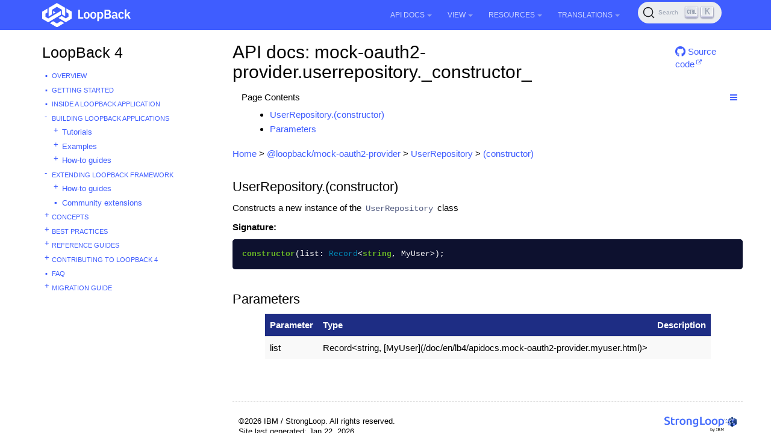

--- FILE ---
content_type: text/html; charset=utf-8
request_url: https://loopback.io/doc/en/lb4/apidocs.mock-oauth2-provider.userrepository._constructor_.html
body_size: 9089
content:
<!DOCTYPE html>
<head>
    

  <meta charset="utf-8">
  <meta http-equiv="X-UA-Compatible" content="IE=edge">
  <meta name="viewport" content="width=device-width, initial-scale=1">
  <meta name="description" content="">
  <meta name="keywords" content=" LoopBack 4.0, LoopBack 4, Node.js, TypeScript, OpenAPI">
  <title>API docs: mock-oauth2-provider.userrepository._constructor_ | LoopBack Documentation</title>
  <link rel="stylesheet" href="https://loopback.io/css/syntax.css">

    <link rel="stylesheet" type="text/css" href="https://maxcdn.bootstrapcdn.com/font-awesome/4.5.0/css/font-awesome.min.css">
    <link rel="stylesheet" href="https://loopback.io/css/modern-business.css">
    <link rel="stylesheet" href="https://loopback.io/css/lavish-bootstrap.css">
    <link rel="stylesheet" href="https://loopback.io/css/customstyles.css">
    <link rel="stylesheet" href="https://loopback.io/css/theme-v4.css">

    <!-- Global site tag (gtag.js) - Google Analytics -->
<script async src="https://www.googletagmanager.com/gtag/js?id=UA-150726441-2"></script>
<script>
  window.dataLayer = window.dataLayer || [];
  function gtag(){dataLayer.push(arguments);}
  gtag('js', new Date());

  gtag('config', 'UA-150726441-2');
</script>


    <!-- github star button -->
    <script async defer src="https://buttons.github.io/buttons.js"></script>

    <script src="https://cdnjs.cloudflare.com/ajax/libs/jquery/3.7.1/jquery.min.js"></script>
    <script src="https://cdnjs.cloudflare.com/ajax/libs/jquery-cookie/1.4.1/jquery.cookie.min.js"></script>


    <script src="https://maxcdn.bootstrapcdn.com/bootstrap/3.3.4/js/bootstrap.min.js"></script>
    <script src="https://cdnjs.cloudflare.com/ajax/libs/anchor-js/5.0.0/anchor.min.js"></script>
    <script src="https://loopback.io/js/toc.js"></script>
    <script src="https://loopback.io/js/customscripts.js"></script>

    <link rel="shortcut icon" href="https://loopback.io/images/favicon.ico">

<!-- HTML5 Shim and Respond.js IE8 support of HTML5 elements and media queries -->
<!-- WARNING: Respond.js doesn't work if you view the page via file:// -->
<!--[if lt IE 9]>
<script src="https://oss.maxcdn.com/libs/html5shiv/3.7.0/html5shiv.js"></script>
<script src="https://oss.maxcdn.com/libs/respond.js/1.4.2/respond.min.js"></script>
<![endif]-->


    <script>
        $(function () {
            $('[data-toggle="tooltip"]').tooltip()
        })
    </script>
    
    <link rel="stylesheet" href="https://cdn.jsdelivr.net/npm/@docsearch/css@3"/>

    
    <script src="https://cdn.jsdelivr.net/npm/@docsearch/js@3"></script>
</head>
<body>

<!-- Navigation -->
<nav class="navbar navbar-inverse navbar-fixed-top">
    <div class="container topnavlinks">
        <div class="navbar-header">
            <button type="button" class="navbar-toggle" data-toggle="collapse" data-target="#bs-example-navbar-collapse-1">
                <span class="sr-only">Toggle navigation</span>
                <span class="icon-bar"></span>
                <span class="icon-bar"></span>
                <span class="icon-bar"></span>
            </button>
            <a class="fa fa-lg navbar-brand no_icon" href="https://loopback.io/doc/index.html">
              <img class="no_icon" style="width:147px;" src="https://loopback.io/images/branding/logo/white/loopback.svg">&nbsp;<span class="projectTitle"></span></a>
        </div>
        <div class="collapse navbar-collapse" id="bs-example-navbar-collapse-1">
            <ul class="nav navbar-nav navbar-right">
                <!-- entries without drop-downs appear here -->
                
                <!-- entries with drop-downs appear here -->
                <!-- conditional logic to control which topnav appears for the audience defined in the configuration file.-->
                
                
                <li class="dropdown">
                    <a href="#" class="dropdown-toggle" data-toggle="dropdown">API Docs<b class="caret"></b></a>
                    <ul class="dropdown-menu">
                        
                        <!-- page.url is /doc/en/lb4/apidocs.mock-oauth2-provider.userrepository._constructor_.html .... folderitem.url is  -->
                          
                            <li><a href="https://loopback.io/doc/en/lb4/apidocs.index.html" target="_blank">LoopBack 4</a></li>
                          
                        
                        <!-- page.url is /doc/en/lb4/apidocs.mock-oauth2-provider.userrepository._constructor_.html .... folderitem.url is  -->
                          
                            <li><a href="http://apidocs.loopback.io" target="_blank">LoopBack 3.x</a></li>
                          
                        
                    </ul>
                </li>
                
                <li class="dropdown">
                    <a href="#" class="dropdown-toggle" data-toggle="dropdown">View<b class="caret"></b></a>
                    <ul class="dropdown-menu">
                        
                        <!-- page.url is /doc/en/lb4/apidocs.mock-oauth2-provider.userrepository._constructor_.html .... folderitem.url is / -->
                          
                            <li><a href="/">LoopBack Overview</a></li>
                          
                        
                        <!-- page.url is /doc/en/lb4/apidocs.mock-oauth2-provider.userrepository._constructor_.html .... folderitem.url is /doc/en/lb4/ -->
                          
                            <li class="dropdownActive"><a href="/doc/en/lb4/">LoopBack 4</a></li>
                          
                        
                        <!-- page.url is /doc/en/lb4/apidocs.mock-oauth2-provider.userrepository._constructor_.html .... folderitem.url is /doc/en/lb3/ -->
                          
                            <li><a href="/doc/en/lb3/">LoopBack 3.x</a></li>
                          
                        
                        <!-- page.url is /doc/en/lb4/apidocs.mock-oauth2-provider.userrepository._constructor_.html .... folderitem.url is /doc/en/lb2/ -->
                          
                            <li><a href="/doc/en/lb2/">LoopBack 2.x</a></li>
                          
                        
                        <!-- page.url is /doc/en/lb4/apidocs.mock-oauth2-provider.userrepository._constructor_.html .... folderitem.url is /doc/en/community/ -->
                          
                            <li><a href="/doc/en/community/">Community projects</a></li>
                          
                        
                        <!-- page.url is /doc/en/lb4/apidocs.mock-oauth2-provider.userrepository._constructor_.html .... folderitem.url is /doc/en/contrib/ -->
                          
                            <li><a href="/doc/en/contrib/">Contributing to LoopBack</a></li>
                          
                        
                        <!-- page.url is /doc/en/lb4/apidocs.mock-oauth2-provider.userrepository._constructor_.html .... folderitem.url is /doc/en/sec/ -->
                          
                            <li><a href="/doc/en/sec/">Security advisories</a></li>
                          
                        
                    </ul>
                </li>
                
                <li class="dropdown">
                    <a href="#" class="dropdown-toggle" data-toggle="dropdown">Resources<b class="caret"></b></a>
                    <ul class="dropdown-menu">
                        
                        <!-- page.url is /doc/en/lb4/apidocs.mock-oauth2-provider.userrepository._constructor_.html .... folderitem.url is  -->
                          
                            <li><a href="https://github.com/strongloop/loopback.io" target="_blank">Docs Github Repo</a></li>
                          
                        
                        <!-- page.url is /doc/en/lb4/apidocs.mock-oauth2-provider.userrepository._constructor_.html .... folderitem.url is  -->
                          
                            <li><a href="https://groups.google.com/forum/#!forum/loopbackjs-announcements" target="_blank">Announcements Mailing List</a></li>
                          
                        
                        <!-- page.url is /doc/en/lb4/apidocs.mock-oauth2-provider.userrepository._constructor_.html .... folderitem.url is  -->
                          
                            <li><a href="https://groups.google.com/forum/#!forum/loopbackjs" target="_blank">Developer Forum</a></li>
                          
                        
                        <!-- page.url is /doc/en/lb4/apidocs.mock-oauth2-provider.userrepository._constructor_.html .... folderitem.url is  -->
                          
                            <li><a href="https://join.slack.com/t/loopbackio/shared_invite/zt-2s5ttd53m-yaYSDEpU5LSv9APk0KKVng" target="_blank">LoopBack on Slack</a></li>
                          
                        
                        <!-- page.url is /doc/en/lb4/apidocs.mock-oauth2-provider.userrepository._constructor_.html .... folderitem.url is  -->
                          
                            <li><a href="https://stackoverflow.com/questions/tagged/strongloop+or+loopback4+or+loopbackjs" target="_blank">LoopBack on Stack Overflow</a></li>
                          
                        
                        <!-- page.url is /doc/en/lb4/apidocs.mock-oauth2-provider.userrepository._constructor_.html .... folderitem.url is  -->
                          
                            <li><a href="https://strongloop.com/strongblog/tag_LoopBack.html" target="_blank">StrongLoop Blog - LoopBack</a></li>
                          
                        
                    </ul>
                </li>
                
                <li class="dropdown">
                    <a href="#" class="dropdown-toggle" data-toggle="dropdown">Translations<b class="caret"></b></a>
                    <ul class="dropdown-menu">
                        
                        <!-- page.url is /doc/en/lb4/apidocs.mock-oauth2-provider.userrepository._constructor_.html .... folderitem.url is /doc/es/lb2/ -->
                          
                            <li><a href="/doc/es/lb2/">Español (v2)</a></li>
                          
                        
                        <!-- page.url is /doc/en/lb4/apidocs.mock-oauth2-provider.userrepository._constructor_.html .... folderitem.url is /doc/es/lb4/ -->
                          
                            <li><a href="/doc/es/lb4/">Español (v4)</a></li>
                          
                        
                        <!-- page.url is /doc/en/lb4/apidocs.mock-oauth2-provider.userrepository._constructor_.html .... folderitem.url is /doc/fr/lb2/ -->
                          
                            <li><a href="/doc/fr/lb2/">Français (v2)</a></li>
                          
                        
                        <!-- page.url is /doc/en/lb4/apidocs.mock-oauth2-provider.userrepository._constructor_.html .... folderitem.url is /doc/fr/lb4/ -->
                          
                            <li><a href="/doc/fr/lb4/">Français (v4)</a></li>
                          
                        
                        <!-- page.url is /doc/en/lb4/apidocs.mock-oauth2-provider.userrepository._constructor_.html .... folderitem.url is /doc/ko/lb2/ -->
                          
                            <li><a href="/doc/ko/lb2/">한국어 (v2)</a></li>
                          
                        
                        <!-- page.url is /doc/en/lb4/apidocs.mock-oauth2-provider.userrepository._constructor_.html .... folderitem.url is /doc/ko/lb3/ -->
                          
                            <li><a href="/doc/ko/lb3/">한국어 (v3)</a></li>
                          
                        
                        <!-- page.url is /doc/en/lb4/apidocs.mock-oauth2-provider.userrepository._constructor_.html .... folderitem.url is /doc/pt-br/lb2/ -->
                          
                            <li><a href="/doc/pt-br/lb2/">Português (v2)</a></li>
                          
                        
                        <!-- page.url is /doc/en/lb4/apidocs.mock-oauth2-provider.userrepository._constructor_.html .... folderitem.url is /doc/pt-br/lb4/ -->
                          
                            <li><a href="/doc/pt-br/lb4/">Português (v4)</a></li>
                          
                        
                        <!-- page.url is /doc/en/lb4/apidocs.mock-oauth2-provider.userrepository._constructor_.html .... folderitem.url is /doc/ja/lb2/ -->
                          
                            <li><a href="/doc/ja/lb2/">日本語 (v2)</a></li>
                          
                        
                        <!-- page.url is /doc/en/lb4/apidocs.mock-oauth2-provider.userrepository._constructor_.html .... folderitem.url is /doc/ja/lb3/ -->
                          
                            <li><a href="/doc/ja/lb3/">日本語 (v3)</a></li>
                          
                        
                        <!-- page.url is /doc/en/lb4/apidocs.mock-oauth2-provider.userrepository._constructor_.html .... folderitem.url is /doc/ja/lb4/ -->
                          
                            <li><a href="/doc/ja/lb4/">日本語 (v4)</a></li>
                          
                        
                        <!-- page.url is /doc/en/lb4/apidocs.mock-oauth2-provider.userrepository._constructor_.html .... folderitem.url is /doc/ru/lb2/ -->
                          
                            <li><a href="/doc/ru/lb2/">Pусский (v2)</a></li>
                          
                        
                        <!-- page.url is /doc/en/lb4/apidocs.mock-oauth2-provider.userrepository._constructor_.html .... folderitem.url is /doc/zh/lb2/ -->
                          
                            <li><a href="/doc/zh/lb2/">中文 (v2)</a></li>
                          
                        
                        <!-- page.url is /doc/en/lb4/apidocs.mock-oauth2-provider.userrepository._constructor_.html .... folderitem.url is /doc/zh/lb4/ -->
                          
                            <li><a href="/doc/zh/lb4/">中文 (v4)</a></li>
                          
                        
                    </ul>
                </li>
                
                
                
                
                <li>
                  <span id="algolia-docsearch"></span>
                </li>
            </ul>
        </div>
      </div>
</nav>

<!-- Page Content -->
<div class="container">
    <!-- Content Row -->
    <div class="row">
        <!-- Sidebar Column -->
        <nav class="col-md-3 sidebar-col">
          











<!-- NOTE: sidebar = site.data.sidebars.mydoc_sidebar.entries -->
<div class="sidebarTitle"><a href="index.html">LoopBack 4</a></div>
<ul id="mysidebar" class="nav-list">
  

  
  
  <li class=" leaf-node  ">
    
    
      <a class="page-link" href="index.html">Overview</a>
    
      
  </li>
  


  
  
  <li class=" leaf-node  ">
    
    
      <a class="page-link" href="Getting-started.html">Getting started</a>
    
      
  </li>
  


  
  
  <li class=" leaf-node  ">
    
    
      <a class="page-link" href="Inside-LoopBack-Application.html">Inside a LoopBack Application</a>
    
      
  </li>
  


  
  
  <li class="  tree-parent-expand   ">
     <a class="show-hide" href="#"></span> 
    
      <a class="section-name" href="#">Building LoopBack Applications</a>
    
      
      <ul class="nav-list">
          

  
  
  <li class="  tree-parent   ">
     <a class="show-hide" href="#"></span> 
    
      <a class="page-link" href="Tutorials.html">Tutorials</a>
    
      
      <ul class="nav-list">
          

  
  
  <li class="  tree-parent   ">
     <a class="show-hide" href="#"></span> 
    
      <a class="page-link" href="todo-tutorial.html">Todo Tutorial</a>
    
      
      <ul class="nav-list">
          

  
  
  <li class=" leaf-node  ">
    
    
      <a class="page-link" href="todo-tutorial-scaffolding.html">Create your app scaffolding</a>
    
      
  </li>
  


  
  
  <li class=" leaf-node  ">
    
    
      <a class="page-link" href="todo-tutorial-model.html">Add the Todo model</a>
    
      
  </li>
  


  
  
  <li class=" leaf-node  ">
    
    
      <a class="page-link" href="todo-tutorial-datasource.html">Add a Datasource</a>
    
      
  </li>
  


  
  
  <li class=" leaf-node  ">
    
    
      <a class="page-link" href="todo-tutorial-repository.html">Add a Repository</a>
    
      
  </li>
  


  
  
  <li class=" leaf-node  ">
    
    
      <a class="page-link" href="todo-tutorial-controller.html">Add a Controller</a>
    
      
  </li>
  


  
  
  <li class=" leaf-node  ">
    
    
      <a class="page-link" href="todo-tutorial-putting-it-together.html">Putting it all together</a>
    
      
  </li>
  


  
  
  <li class=" leaf-node  ">
    
    
      <a class="page-link" href="todo-tutorial-geocoding-service.html">Bonus: Integrate with a geo-coding service</a>
    
      
  </li>
  



      </ul>
      
  </li>
  


  
  
  <li class="  tree-parent   ">
     <a class="show-hide" href="#"></span> 
    
      <a class="page-link" href="todo-list-tutorial.html">TodoList Tutorial</a>
    
      
      <ul class="nav-list">
          

  
  
  <li class=" leaf-node  ">
    
    
      <a class="page-link" href="todo-list-tutorial-model.html">Add TodoList Model</a>
    
      
  </li>
  


  
  
  <li class=" leaf-node  ">
    
    
      <a class="page-link" href="todo-list-tutorial-repository.html">Add TodoList Repository</a>
    
      
  </li>
  


  
  
  <li class="  tree-parent   ">
     <a class="show-hide" href="#"></span> 
    
      <a class="page-link" href="todo-list-tutorial-relations.html">Add Model Relations</a>
    
      
      <ul class="nav-list">
          

  
  
  <li class=" leaf-node  ">
    
    
      <a class="page-link" href="todo-list-tutorial-has-one-relation.html">Add a HasOne Relation</a>
    
      
  </li>
  



      </ul>
      
  </li>
  


  
  
  <li class=" leaf-node  ">
    
    
      <a class="page-link" href="todo-list-tutorial-controller.html">Add TodoList Controller</a>
    
      
  </li>
  


  
  
  <li class=" leaf-node  ">
    
    
      <a class="page-link" href="todo-list-tutorial-sqldb.html">Running on relational databases</a>
    
      
  </li>
  



      </ul>
      
  </li>
  


  
  
  <li class=" leaf-node  ">
    
    
      <a class="page-link" href="Connecting-to-back-end.html">Connecting to Back-end Service Tutorials</a>
    
      
  </li>
  


  
  
  <li class="  tree-parent   ">
     <a class="show-hide" href="#"></span> 
    
      <a class="page-link" href="soap-calculator-tutorial.html">SOAP Web Service Tutorial</a>
    
      
      <ul class="nav-list">
          

  
  
  <li class=" leaf-node  ">
    
    
      <a class="page-link" href="soap-calculator-tutorial-web-service-overview.html">SOAP Web Service Overview</a>
    
      
  </li>
  


  
  
  <li class=" leaf-node  ">
    
    
      <a class="page-link" href="soap-calculator-tutorial-scaffolding.html">App scaffolding</a>
    
      
  </li>
  


  
  
  <li class=" leaf-node  ">
    
    
      <a class="page-link" href="soap-calculator-tutorial-add-datasource.html">Add a Datasource</a>
    
      
  </li>
  


  
  
  <li class=" leaf-node  ">
    
    
      <a class="page-link" href="soap-calculator-tutorial-add-service.html">Add a Service</a>
    
      
  </li>
  


  
  
  <li class=" leaf-node  ">
    
    
      <a class="page-link" href="soap-calculator-tutorial-add-controller.html">Add a Controller</a>
    
      
  </li>
  


  
  
  <li class=" leaf-node  ">
    
    
      <a class="page-link" href="soap-calculator-tutorial-run-and-test.html">Run and Test it</a>
    
      
  </li>
  



      </ul>
      
  </li>
  


  
  
  <li class=" leaf-node  ">
    
    
      <a class="page-link" href="express-with-lb4-rest-tutorial.html">Creating an Express Application with LoopBack REST API</a>
    
      
  </li>
  


  
  
  <li class=" leaf-node  ">
    
    
      <a class="page-link" href="Authentication-tutorial.html">How to secure your LoopBack 4 application with JWT authentication</a>
    
      
  </li>
  


  
  
  <li class="  tree-parent   ">
     <a class="show-hide" href="#"></span> 
    
      <a class="page-link" href="core-tutorial.html">Build large scale Node.js projects with LoopBack 4</a>
    
      
      <ul class="nav-list">
          

  
  
  <li class=" leaf-node  ">
    
    
      <a class="page-link" href="core-tutorial-part1.html">Introduction of the application scenario</a>
    
      
  </li>
  


  
  
  <li class=" leaf-node  ">
    
    
      <a class="page-link" href="core-tutorial-part2.html">Architectural challenges</a>
    
      
  </li>
  


  
  
  <li class=" leaf-node  ">
    
    
      <a class="page-link" href="core-tutorial-part3.html">Context in action</a>
    
      
  </li>
  


  
  
  <li class=" leaf-node  ">
    
    
      <a class="page-link" href="core-tutorial-part4.html">Dependency injection</a>
    
      
  </li>
  


  
  
  <li class=" leaf-node  ">
    
    
      <a class="page-link" href="core-tutorial-part5.html">Extension point and extensions</a>
    
      
  </li>
  


  
  
  <li class=" leaf-node  ">
    
    
      <a class="page-link" href="core-tutorial-part6.html">Interception</a>
    
      
  </li>
  


  
  
  <li class=" leaf-node  ">
    
    
      <a class="page-link" href="core-tutorial-part7.html">Observation of life cycle events</a>
    
      
  </li>
  


  
  
  <li class=" leaf-node  ">
    
    
      <a class="page-link" href="core-tutorial-part8.html">Configuration</a>
    
      
  </li>
  


  
  
  <li class=" leaf-node  ">
    
    
      <a class="page-link" href="core-tutorial-part9.html">Discover and load artifacts by convention</a>
    
      
  </li>
  


  
  
  <li class=" leaf-node  ">
    
    
      <a class="page-link" href="core-tutorial-part10.html">Advanced Recipes</a>
    
      
  </li>
  


  
  
  <li class=" leaf-node  ">
    
    
      <a class="page-link" href="core-tutorial-part11.html">Summary</a>
    
      
  </li>
  



      </ul>
      
  </li>
  



      </ul>
      
  </li>
  


  
  
  <li class="  tree-parent   ">
     <a class="show-hide" href="#"></span> 
    
      <a class="page-link" href="Examples.html">Examples</a>
    
      
      <ul class="nav-list">
          

  
  
  <li class=" leaf-node  ">
    
    
      <a class="page-link" href="Community-examples.html">Community examples</a>
    
      
  </li>
  



      </ul>
      
  </li>
  


  
  
  <li class="  tree-parent   ">
     <a class="show-hide" href="#"></span> 
    
      <a class="section-name" href="#">How-to guides</a>
    
      
      <ul class="nav-list">
          

  
  
  <li class="  tree-parent   ">
     <a class="show-hide" href="#"></span> 
    
      <a class="section-name" href="#">Building REST APIs</a>
    
      
      <ul class="nav-list">
          

  
  
  <li class=" leaf-node  ">
    
    
      <a class="page-link" href="Creating-crud-rest-apis.html">Creating CRUD REST APIs from a model</a>
    
      
  </li>
  


  
  
  <li class=" leaf-node  ">
    
    
      <a class="page-link" href="Customizing-how-openapi-spec-is-served.html">Customizing how OpenAPI spec is served</a>
    
      
  </li>
  


  
  
  <li class=" leaf-node  ">
    
    
      <a class="page-link" href="Customizing-routes.html">Customizing routes</a>
    
      
  </li>
  


  
  
  <li class=" leaf-node  ">
    
    
      <a class="page-link" href="Dynamic-models-repositories-controllers.html">Dynamically adding models, repositories, and controllers</a>
    
      
  </li>
  


  
  
  <li class=" leaf-node  ">
    
    
      <a class="page-link" href="Self-hosted-rest-api-explorer.html">Self-hosted REST API Explorer</a>
    
      
  </li>
  


  
  
  <li class=" leaf-node  ">
    
    
      <a class="page-link" href="Serving-static-files.html">Serving Static Files</a>
    
      
  </li>
  


  
  
  <li class=" leaf-node  ">
    
    
      <a class="page-link" href="Accessing-http-request-response.html">Accessing HTTP Request and Response Objects</a>
    
      
  </li>
  


  
  
  <li class=" leaf-node  ">
    
    
      <a class="page-link" href="File-upload-download.html">Uploading and Downloading Files</a>
    
      
  </li>
  


  
  
  <li class=" leaf-node  ">
    
    
      <a class="page-link" href="Express-middleware.html">Using Express Middleware</a>
    
      
  </li>
  


  
  
  <li class=" leaf-node  ">
    
    
      <a class="page-link" href="Using-strong-error-handler.html">Using strong-error-handler</a>
    
      
  </li>
  


  
  
  <li class=" leaf-node  ">
    
    
      <a class="page-link" href="Boot-and-Mount-a-LoopBack-3-application.html">Boot and Mount a LoopBack 3 Application</a>
    
      
  </li>
  


  
  
  <li class=" leaf-node  ">
    
    
      <a class="page-link" href="Integrating-with-api-connect.html">Integrating with API Connect</a>
    
      
  </li>
  


  
  
  <li class=" leaf-node  ">
    
    
      <a class="page-link" href="Accepting-messagepack-over-http.html">Accepting MessagePack over HTTP</a>
    
      
  </li>
  



      </ul>
      
  </li>
  


  
  
  <li class="  tree-parent   ">
     <a class="show-hide" href="#"></span> 
    
      <a class="section-name" href="#">Creating Other Forms of APIs</a>
    
      
      <ul class="nav-list">
          

  
  
  <li class=" leaf-node  ">
    
    
      <a class="page-link" href="GraphQL.html">Creating GraphQL APIs</a>
    
      
  </li>
  


  
  
  <li class=" leaf-node  ">
    
    
      <a class="page-link" href="Using-openapi-to-graphql.html">Using OpenAPI-to-GraphQL</a>
    
      
  </li>
  



      </ul>
      
  </li>
  


  
  
  <li class="  tree-parent   ">
     <a class="show-hide" href="#"></span> 
    
      <a class="page-link" href="Creating-artifacts-runtime.html">Creating Artifacts at Runtime</a>
    
      
      <ul class="nav-list">
          

  
  
  <li class=" leaf-node  ">
    
    
      <a class="page-link" href="Creating-model-runtime.html">Creating Model at Runtime</a>
    
      
  </li>
  


  
  
  <li class=" leaf-node  ">
    
    
      <a class="page-link" href="Creating-datasource-runtime.html">Creating DataSource at Runtime</a>
    
      
  </li>
  


  
  
  <li class=" leaf-node  ">
    
    
      <a class="page-link" href="Creating-repository-runtime.html">Creating Repositories at Runtime</a>
    
      
  </li>
  



      </ul>
      
  </li>
  


  
  
  <li class="  tree-parent   ">
     <a class="show-hide" href="#"></span> 
    
      <a class="section-name" href="#">Building frontend applications</a>
    
      
      <ul class="nav-list">
          

  
  
  <li class=" leaf-node  ">
    
    
      <a class="page-link" href="Building-frontend-angular-application.html">Building an Angular Application from OpenAPI Specification</a>
    
      
  </li>
  



      </ul>
      
  </li>
  


  
  
  <li class=" leaf-node  ">
    
    
      <a class="page-link" href="Customizing-server-configuration.html">Customizing Server configuration</a>
    
      
  </li>
  


  
  
  <li class=" leaf-node  ">
    
    
      <a class="page-link" href="Migrate-from-legacy-sequence.html">Migrate from Legacy Sequence</a>
    
      
  </li>
  


  
  
  <li class=" leaf-node  ">
    
    
      <a class="page-link" href="Running-cron-jobs.html">Running cron jobs</a>
    
      
  </li>
  


  
  
  <li class="  tree-parent   ">
     <a class="show-hide" href="#"></span> 
    
      <a class="section-name" href="#">Accessing Databases</a>
    
      
      <ul class="nav-list">
          

  
  
  <li class=" leaf-node  ">
    
    
      <a class="page-link" href="Configuring-datasource.html">Configuring DataSource</a>
    
      
  </li>
  


  
  
  <li class="  tree-parent   ">
     <a class="show-hide" href="#"></span> 
    
      <a class="page-link" href="Working-with-data.html">Working with data</a>
    
      
      <ul class="nav-list">
          

  
  
  <li class="  tree-parent   ">
     <a class="show-hide" href="#"></span> 
    
      <a class="page-link" href="Querying-data.html">Querying data</a>
    
      
      <ul class="nav-list">
          

  
  
  <li class=" leaf-node  ">
    
    
      <a class="page-link" href="Fields-filter.html">Fields filter</a>
    
      
  </li>
  


  
  
  <li class=" leaf-node  ">
    
    
      <a class="page-link" href="Include-filter.html">Include filter</a>
    
      
  </li>
  


  
  
  <li class=" leaf-node  ">
    
    
      <a class="page-link" href="Limit-filter.html">Limit filter</a>
    
      
  </li>
  


  
  
  <li class=" leaf-node  ">
    
    
      <a class="page-link" href="Order-filter.html">Order filter</a>
    
      
  </li>
  


  
  
  <li class=" leaf-node  ">
    
    
      <a class="page-link" href="Skip-filter.html">Skip filter</a>
    
      
  </li>
  


  
  
  <li class=" leaf-node  ">
    
    
      <a class="page-link" href="Where-filter.html">Where filter</a>
    
      
  </li>
  



      </ul>
      
  </li>
  



      </ul>
      
  </li>
  


  
  
  <li class=" leaf-node  ">
    
    
      <a class="page-link" href="Using-database-transactions.html">Using Database Transactions</a>
    
      
  </li>
  


  
  
  <li class=" leaf-node  ">
    
    
      <a class="page-link" href="Database-migrations.html">Database Migrations</a>
    
      
  </li>
  


  
  
  <li class=" leaf-node  ">
    
    
      <a class="page-link" href="Executing-database-commands.html">Executing database commands</a>
    
      
  </li>
  


  
  
  <li class="  tree-parent   ">
     <a class="show-hide" href="#"></span> 
    
      <a class="section-name" href="#">Using Sequelize</a>
    
      
      <ul class="nav-list">
          

  
  
  <li class=" leaf-node  ">
    
    
      <a class="page-link" href="Using-sequelize-with-loopback.html">How to use Sequelize with LoopBack</a>
    
      
  </li>
  



      </ul>
      
  </li>
  


  
  
  <li class="  tree-parent   ">
     <a class="show-hide" href="#"></span> 
    
      <a class="section-name" href="#">Using TypeORM</a>
    
      
      <ul class="nav-list">
          

  
  
  <li class=" leaf-node  ">
    
    
      <a class="page-link" href="Using-typeorm-with-loopback.html">How to use TypeORM with LoopBack</a>
    
      
  </li>
  



      </ul>
      
  </li>
  



      </ul>
      
  </li>
  


  
  
  <li class="  tree-parent   ">
     <a class="show-hide" href="#"></span> 
    
      <a class="page-link" href="Accessing-services.html">Accessing Services</a>
    
      
      <ul class="nav-list">
          

  
  
  <li class=" leaf-node  ">
    
    
      <a class="page-link" href="Calling-soap-web-services.html">Calling SOAP Web services</a>
    
      
  </li>
  


  
  
  <li class=" leaf-node  ">
    
    
      <a class="page-link" href="Calling-rest-apis.html">Calling REST APIs</a>
    
      
  </li>
  



      </ul>
      
  </li>
  


  
  
  <li class=" leaf-node  ">
    
    
      <a class="page-link" href="Parsing-requests-guide.html">Parsing requests</a>
    
      
  </li>
  


  
  
  <li class="  tree-parent   ">
     <a class="show-hide" href="#"></span> 
    
      <a class="page-link" href="Validation.html">Validating Data</a>
    
      
      <ul class="nav-list">
          

  
  
  <li class=" leaf-node  ">
    
    
      <a class="page-link" href="Validation-REST-layer.html">Validation in REST Layer</a>
    
      
  </li>
  


  
  
  <li class=" leaf-node  ">
    
    
      <a class="page-link" href="Validation-controller-repo-service-layer.html">Validation in the Controller, Repository and Service Layer</a>
    
      
  </li>
  


  
  
  <li class=" leaf-node  ">
    
    
      <a class="page-link" href="Validation-ORM-layer.html">Validation in ORM Layer</a>
    
      
  </li>
  



      </ul>
      
  </li>
  


  
  
  <li class="  tree-parent   ">
     <a class="show-hide" href="#"></span> 
    
      <a class="page-link" href="Configuring-applications.html">Configuring Applications</a>
    
      
      <ul class="nav-list">
          

  
  
  <li class=" leaf-node  ">
    
    
      <a class="page-link" href="Application-setup-tips.html">Tips for Application Setup</a>
    
      
  </li>
  



      </ul>
      
  </li>
  


  
  
  <li class="  tree-parent   ">
     <a class="show-hide" href="#"></span> 
    
      <a class="section-name" href="#">Securing Applications</a>
    
      
      <ul class="nav-list">
          

  
  
  <li class="  tree-parent   ">
     <a class="show-hide" href="#"></span> 
    
      <a class="page-link" href="Authentication-overview.html">Authentication</a>
    
      
      <ul class="nav-list">
          

  
  
  <li class=" leaf-node  ">
    
    
      <a class="page-link" href="Authentication-tutorial.html">Apply JWT Authentication in Todo Example</a>
    
      
  </li>
  


  
  
  <li class="  tree-parent   ">
     <a class="show-hide" href="#"></span> 
    
      <a class="page-link" href="Loopback-component-authentication.html">Authentication Component</a>
    
      
      <ul class="nav-list">
          

  
  
  <li class=" leaf-node  ">
    
    
      <a class="page-link" href="Authentication-component-decorator.html">Authentication Decorator</a>
    
      
  </li>
  


  
  
  <li class=" leaf-node  ">
    
    
      <a class="page-link" href="Authentication-component-action.html">Authentication Action</a>
    
      
  </li>
  


  
  
  <li class=" leaf-node  ">
    
    
      <a class="page-link" href="Authentication-component-strategy.html">Authentication Strategy</a>
    
      
  </li>
  


  
  
  <li class=" leaf-node  ">
    
    
      <a class="page-link" href="Authentication-component-options.html">Managing Custom Authentication Strategy Options</a>
    
      
  </li>
  



      </ul>
      
  </li>
  


  
  
  <li class=" leaf-node  ">
    
    
      <a class="page-link" href="JWT-authentication-extension.html">JWT Authentication Extension</a>
    
      
  </li>
  


  
  
  <li class=" leaf-node  ">
    
    
      <a class="page-link" href="Implement-your-own-strategy.html">Implement your own authentication strategy</a>
    
      
  </li>
  


  
  
  <li class=" leaf-node  ">
    
    
      <a class="page-link" href="Authentication-passport.html">Passport Adapter for Authentication</a>
    
      
  </li>
  



      </ul>
      
  </li>
  


  
  
  <li class="  tree-parent   ">
     <a class="show-hide" href="#"></span> 
    
      <a class="page-link" href="Authorization-overview.html">Authorization</a>
    
      
      <ul class="nav-list">
          

  
  
  <li class=" leaf-node  ">
    
    
      <a class="page-link" href="RBAC-with-authorization.html">RBAC with Authorization System</a>
    
      
  </li>
  


  
  
  <li class="  tree-parent   ">
     <a class="show-hide" href="#"></span> 
    
      <a class="page-link" href="Loopback-component-authorization.html">Authorization Component</a>
    
      
      <ul class="nav-list">
          

  
  
  <li class=" leaf-node  ">
    
    
      <a class="page-link" href="Authorization-component-interceptor.html">Interceptor</a>
    
      
  </li>
  


  
  
  <li class=" leaf-node  ">
    
    
      <a class="page-link" href="Authorization-component-decorator.html">Decorator</a>
    
      
  </li>
  


  
  
  <li class=" leaf-node  ">
    
    
      <a class="page-link" href="Authorization-component-authorizer.html">Authorizer</a>
    
      
  </li>
  


  
  
  <li class=" leaf-node  ">
    
    
      <a class="page-link" href="Authorization-component-decision-matrix.html">Decision Matrix</a>
    
      
  </li>
  


  
  
  <li class=" leaf-node  ">
    
    
      <a class="page-link" href="Authorization-component-enforcer.html">Enforcer</a>
    
      
  </li>
  



      </ul>
      
  </li>
  



      </ul>
      
  </li>
  



      </ul>
      
  </li>
  


  
  
  <li class="  tree-parent   ">
     <a class="show-hide" href="#"></span> 
    
      <a class="page-link" href="Deployment.html">Deploying Applications</a>
    
      
      <ul class="nav-list">
          

  
  
  <li class=" leaf-node  ">
    
    
      <a class="page-link" href="Enabling-https.html">Enabling HTTPS</a>
    
      
  </li>
  


  
  
  <li class=" leaf-node  ">
    
    
      <a class="page-link" href="Deploying-to-IBM-Cloud.html">Deploying to IBM Cloud</a>
    
      
  </li>
  


  
  
  <li class=" leaf-node  ">
    
    
      <a class="page-link" href="deploying_to_ibm_cloud_kubernetes.html">Deploying to Kubernetes on IBM Cloud</a>
    
      
  </li>
  


  
  
  <li class=" leaf-node  ">
    
    
      <a class="page-link" href="deploying-with-pm2-and-nginx.html">Deploying with pm2 and nginx</a>
    
      
  </li>
  


  
  
  <li class=" leaf-node  ">
    
    
      <a class="page-link" href="Appsody-LoopBack.html">Developing and Deploying LoopBack Applications with Appsody</a>
    
      
  </li>
  


  
  
  <li class=" leaf-node  ">
    
    
      <a class="page-link" href="Running-cron-jobs.html">Running cron jobs</a>
    
      
  </li>
  


  
  
  <li class=" leaf-node  ">
    
    
      <a class="page-link" href="Health.html">Health check</a>
    
      
  </li>
  


  
  
  <li class=" leaf-node  ">
    
    
      <a class="page-link" href="Metrics.html">Metrics for Prometheus</a>
    
      
  </li>
  


  
  
  <li class=" leaf-node  ">
    
    
      <a class="page-link" href="Pooling.html">Pooling</a>
    
      
  </li>
  



      </ul>
      
  </li>
  


  
  
  <li class="  tree-parent   ">
     <a class="show-hide" href="#"></span> 
    
      <a class="page-link" href="Troubleshooting.html">Troubleshooting</a>
    
      
      <ul class="nav-list">
          

  
  
  <li class=" leaf-node  ">
    
    
      <a class="page-link" href="Setting-debug-strings.html">Setting debug strings</a>
    
      
  </li>
  


  
  
  <li class=" leaf-node  ">
    
    
      <a class="page-link" href="Logging.html">Logging</a>
    
      
  </li>
  


  
  
  <li class=" leaf-node  ">
    
    
      <a class="page-link" href="Context-explorer.html">Context Explorer</a>
    
      
  </li>
  


  
  
  <li class=" leaf-node  ">
    
    
      <a class="page-link" href="Debugging-tests-with-mocha.html">Debugging tests with Mocha</a>
    
      
  </li>
  



      </ul>
      
  </li>
  



      </ul>
      
  </li>
  



      </ul>
      
  </li>
  


  
  
  <li class="  tree-parent-expand   ">
     <a class="show-hide" href="#"></span> 
    
      <a class="page-link" href="Extending-LoopBack-4.html">Extending LoopBack Framework</a>
    
      
      <ul class="nav-list">
          

  
  
  <li class="  tree-parent   ">
     <a class="show-hide" href="#"></span> 
    
      <a class="section-name" href="#">How-to guides</a>
    
      
      <ul class="nav-list">
          

  
  
  <li class=" leaf-node  ">
    
    
      <a class="page-link" href="Creating-components.html">Creating components</a>
    
      
  </li>
  


  
  
  <li class=" leaf-node  ">
    
    
      <a class="page-link" href="Creating-decorators.html">Creating decorators</a>
    
      
  </li>
  


  
  
  <li class=" leaf-node  ">
    
    
      <a class="page-link" href="creating-components-rest-api.html">Contributing REST API</a>
    
      
  </li>
  


  
  
  <li class=" leaf-node  ">
    
    
      <a class="page-link" href="creating-components-services.html">Creating services</a>
    
      
  </li>
  


  
  
  <li class=" leaf-node  ">
    
    
      <a class="page-link" href="Creating-servers.html">Creating servers</a>
    
      
  </li>
  


  
  
  <li class=" leaf-node  ">
    
    
      <a class="page-link" href="Extending-request-body-parsing.html">Extending request body parsing</a>
    
      
  </li>
  


  
  
  <li class=" leaf-node  ">
    
    
      <a class="page-link" href="Extension-life-cycle.html">Extension life cycle</a>
    
      
  </li>
  


  
  
  <li class=" leaf-node  ">
    
    
      <a class="page-link" href="Extending-OpenAPI-specification.html">Extending OpenAPI specification</a>
    
      
  </li>
  


  
  
  <li class=" leaf-node  ">
    
    
      <a class="page-link" href="Extending-Model-API-builder.html">Extending Model API builder</a>
    
      
  </li>
  


  
  
  <li class=" leaf-node  ">
    
    
      <a class="page-link" href="Testing-your-extension.html">Testing your extension</a>
    
      
  </li>
  



      </ul>
      
  </li>
  


  
  
  <li class=" leaf-node  ">
    
    
      <a class="page-link" href="Community-extensions.html">Community extensions</a>
    
      
  </li>
  



      </ul>
      
  </li>
  


  
  
  <li class="  tree-parent   ">
     <a class="show-hide" href="#"></span> 
    
      <a class="page-link" href="Concepts.html">Concepts</a>
    
      
      <ul class="nav-list">
          

  
  
  <li class=" leaf-node  ">
    
    
      <a class="page-link" href="Crafting-LoopBack-4.html">Crafting LoopBack 4</a>
    
      
  </li>
  


  
  
  <li class="  tree-parent   ">
     <a class="show-hide" href="#"></span> 
    
      <a class="section-name" href="#">Core</a>
    
      
      <ul class="nav-list">
          

  
  
  <li class=" leaf-node  ">
    
    
      <a class="page-link" href="Application.html">Application</a>
    
      
  </li>
  


  
  
  <li class=" leaf-node  ">
    
    
      <a class="page-link" href="Component.html">Component</a>
    
      
  </li>
  


  
  
  <li class=" leaf-node  ">
    
    
      <a class="page-link" href="Context.html">Context</a>
    
      
  </li>
  


  
  
  <li class=" leaf-node  ">
    
    
      <a class="page-link" href="Binding.html">Binding</a>
    
      
  </li>
  


  
  
  <li class=" leaf-node  ">
    
    
      <a class="page-link" href="Dependency-injection.html">Dependency Injection</a>
    
      
  </li>
  


  
  
  <li class=" leaf-node  ">
    
    
      <a class="page-link" href="Interceptor.html">Interceptor</a>
    
      
  </li>
  


  
  
  <li class=" leaf-node  ">
    
    
      <a class="page-link" href="Life-cycle.html">Life Cycle Event and Observer</a>
    
      
  </li>
  


  
  
  <li class=" leaf-node  ">
    
    
      <a class="page-link" href="Extension-point-and-extensions.html">Extension point and extensions</a>
    
      
  </li>
  


  
  
  <li class=" leaf-node  ">
    
    
      <a class="page-link" href="Service.html">Service</a>
    
      
  </li>
  


  
  
  <li class=" leaf-node  ">
    
    
      <a class="page-link" href="Booting-an-Application.html">Booter</a>
    
      
  </li>
  


  
  
  <li class="  tree-parent   ">
     <a class="show-hide" href="#"></span> 
    
      <a class="page-link" href="Decorators.html">Decorators</a>
    
      
      <ul class="nav-list">
          

  
  
  <li class=" leaf-node  ">
    
    
      <a class="page-link" href="Decorators_openapi.html">OpenAPI Decorators</a>
    
      
  </li>
  


  
  
  <li class=" leaf-node  ">
    
    
      <a class="page-link" href="Decorators_inject.html">Dependency Injection Decorator</a>
    
      
  </li>
  


  
  
  <li class=" leaf-node  ">
    
    
      <a class="page-link" href="Decorators_authenticate.html">Authentication Decorator</a>
    
      
  </li>
  


  
  
  <li class=" leaf-node  ">
    
    
      <a class="page-link" href="Decorators_authorize.html">Authorization Decorators</a>
    
      
  </li>
  


  
  
  <li class=" leaf-node  ">
    
    
      <a class="page-link" href="Decorators_service.html">Service Decorators</a>
    
      
  </li>
  


  
  
  <li class=" leaf-node  ">
    
    
      <a class="page-link" href="Decorators_repository.html">Repository Decorators</a>
    
      
  </li>
  



      </ul>
      
  </li>
  


  
  
  <li class=" leaf-node  ">
    
    
      <a class="page-link" href="Mixin.html">Mixin</a>
    
      
  </li>
  



      </ul>
      
  </li>
  


  
  
  <li class="  tree-parent   ">
     <a class="show-hide" href="#"></span> 
    
      <a class="section-name" href="#">REST APIs</a>
    
      
      <ul class="nav-list">
          

  
  
  <li class=" leaf-node  ">
    
    
      <a class="page-link" href="Server.html">Server</a>
    
      
  </li>
  


  
  
  <li class="  tree-parent   ">
     <a class="show-hide" href="#"></span> 
    
      <a class="page-link" href="Sequence.html">Sequence</a>
    
      
      <ul class="nav-list">
          

  
  
  <li class=" leaf-node  ">
    
    
      <a class="page-link" href="REST-middleware-sequence.html">Middleware based sequence</a>
    
      
  </li>
  


  
  
  <li class=" leaf-node  ">
    
    
      <a class="page-link" href="REST-action-sequence.html">Action based sequence</a>
    
      
  </li>
  


  
  
  <li class=" leaf-node  ">
    
    
      <a class="page-link" href="Advanced-sequence-topics.html">Advanced topics</a>
    
      
  </li>
  


  
  
  <li class=" leaf-node  ">
    
    
      <a class="page-link" href="Routing-requests.html">Routing requests</a>
    
      
  </li>
  


  
  
  <li class=" leaf-node  ">
    
    
      <a class="page-link" href="Parsing-requests.html">Parsing requests</a>
    
      
  </li>
  


  
  
  <li class=" leaf-node  ">
    
    
      <a class="page-link" href="Working-with-express-middleware.html">Working with Express Middleware</a>
    
      
  </li>
  



      </ul>
      
  </li>
  


  
  
  <li class=" leaf-node  ">
    
    
      <a class="page-link" href="Middleware.html">Middleware</a>
    
      
  </li>
  


  
  
  <li class=" leaf-node  ">
    
    
      <a class="page-link" href="Route.html">Route</a>
    
      
  </li>
  


  
  
  <li class=" leaf-node  ">
    
    
      <a class="page-link" href="Controller.html">Controller</a>
    
      
  </li>
  


  
  
  <li class=" leaf-node  ">
    
    
      <a class="page-link" href="Request-response-cycle.html">Request/response cycle</a>
    
      
  </li>
  



      </ul>
      
  </li>
  


  
  
  <li class="  tree-parent   ">
     <a class="show-hide" href="#"></span> 
    
      <a class="section-name" href="#">Data Access</a>
    
      
      <ul class="nav-list">
          

  
  
  <li class=" leaf-node  ">
    
    
      <a class="page-link" href="Model.html">Model</a>
    
      
  </li>
  


  
  
  <li class="  tree-parent   ">
     <a class="show-hide" href="#"></span> 
    
      <a class="page-link" href="Relations.html">Relations</a>
    
      
      <ul class="nav-list">
          

  
  
  <li class=" leaf-node  ">
    
    
      <a class="page-link" href="HasMany-relation.html">HasMany Relation</a>
    
      
  </li>
  


  
  
  <li class=" leaf-node  ">
    
    
      <a class="page-link" href="BelongsTo-relation.html">BelongsTo Relation</a>
    
      
  </li>
  


  
  
  <li class=" leaf-node  ">
    
    
      <a class="page-link" href="HasOne-relation.html">HasOne Relation</a>
    
      
  </li>
  


  
  
  <li class=" leaf-node  ">
    
    
      <a class="page-link" href="HasManyThrough-relation.html">HasManyThrough Relation</a>
    
      
  </li>
  


  
  
  <li class=" leaf-node  ">
    
    
      <a class="page-link" href="ReferencesMany-relation.html">ReferencesMany Relation</a>
    
      
  </li>
  


  
  
  <li class=" leaf-node  ">
    
    
      <a class="page-link" href="Polymorphic-relation.html">Polymorphic Relation</a>
    
      
  </li>
  



      </ul>
      
  </li>
  


  
  
  <li class=" leaf-node  ">
    
    
      <a class="page-link" href="Repository.html">Repository</a>
    
      
  </li>
  


  
  
  <li class=" leaf-node  ">
    
    
      <a class="page-link" href="DataSource.html">DataSource</a>
    
      
  </li>
  



      </ul>
      
  </li>
  



      </ul>
      
  </li>
  


  
  
  <li class="  tree-parent   ">
     <a class="show-hide" href="#"></span> 
    
      <a class="page-link" href="Best-practices.html">Best practices</a>
    
      
      <ul class="nav-list">
          

  
  
  <li class=" leaf-node  ">
    
    
      <a class="page-link" href="Defining-the-API-using-code-first-approach.html">Defining the API using code-first approach</a>
    
      
  </li>
  


  
  
  <li class=" leaf-node  ">
    
    
      <a class="page-link" href="Defining-your-testing-strategy.html">Defining your testing strategy</a>
    
      
  </li>
  


  
  
  <li class=" leaf-node  ">
    
    
      <a class="page-link" href="Testing-your-application.html">Testing your application</a>
    
      
  </li>
  



      </ul>
      
  </li>
  


  
  
  <li class="  tree-parent   ">
     <a class="show-hide" href="#"></span> 
    
      <a class="section-name" href="#">Reference guides</a>
    
      
      <ul class="nav-list">
          

  
  
  <li class=" leaf-node  ">
    
    
      <a class="page-link" href="Loopback-application-layout.html">LoopBack 4 Application Layout</a>
    
      
  </li>
  


  
  
  <li class=" leaf-node  ">
    
    
      <a class="page-link" href="apidocs.index.html">API docs</a>
    
      
  </li>
  


  
  
  <li class=" leaf-node  ">
    
    
      <a class="page-link" href="Reserved-binding-keys.html">Reserved binding keys</a>
    
      
  </li>
  


  
  
  <li class=" leaf-node  ">
    
    
      <a class="page-link" href="Error-codes.html">Error codes</a>
    
      
  </li>
  


  
  
  <li class=" leaf-node  ">
    
    
      <a class="page-link" href="LoopBack-types.html">LoopBack Types</a>
    
      
  </li>
  


  
  
  <li class="  tree-parent   ">
     <a class="show-hide" href="#"></span> 
    
      <a class="page-link" href="Command-line-interface.html">CLI References</a>
    
      
      <ul class="nav-list">
          

  
  
  <li class=" leaf-node  ">
    
    
      <a class="page-link" href="Application-generator.html">Application generator</a>
    
      
  </li>
  


  
  
  <li class=" leaf-node  ">
    
    
      <a class="page-link" href="Controller-generator.html">Controller generator</a>
    
      
  </li>
  


  
  
  <li class=" leaf-node  ">
    
    
      <a class="page-link" href="DataSource-generator.html">DataSource generator</a>
    
      
  </li>
  


  
  
  <li class=" leaf-node  ">
    
    
      <a class="page-link" href="Importing-LB3-models.html">Import models from LoopBack 3</a>
    
      
  </li>
  


  
  
  <li class=" leaf-node  ">
    
    
      <a class="page-link" href="Model-generator.html">Model generator</a>
    
      
  </li>
  


  
  
  <li class=" leaf-node  ">
    
    
      <a class="page-link" href="Discovering-models.html">Model discovery</a>
    
      
  </li>
  


  
  
  <li class=" leaf-node  ">
    
    
      <a class="page-link" href="Relation-generator.html">Relation generator</a>
    
      
  </li>
  


  
  
  <li class=" leaf-node  ">
    
    
      <a class="page-link" href="Repository-generator.html">Repository generator</a>
    
      
  </li>
  


  
  
  <li class=" leaf-node  ">
    
    
      <a class="page-link" href="Rest-Crud-generator.html">REST CRUD model endpoints generator</a>
    
      
  </li>
  


  
  
  <li class=" leaf-node  ">
    
    
      <a class="page-link" href="Service-generator.html">Service generator</a>
    
      
  </li>
  


  
  
  <li class=" leaf-node  ">
    
    
      <a class="page-link" href="OpenAPI-generator.html">OpenAPI generator</a>
    
      
  </li>
  


  
  
  <li class=" leaf-node  ">
    
    
      <a class="page-link" href="Life-cycle-observer-generator.html">Life cycle observer generator</a>
    
      
  </li>
  


  
  
  <li class=" leaf-node  ">
    
    
      <a class="page-link" href="Interceptor-generator.html">Interceptor generator</a>
    
      
  </li>
  


  
  
  <li class=" leaf-node  ">
    
    
      <a class="page-link" href="Extension-generator.html">Extension generator</a>
    
      
  </li>
  


  
  
  <li class=" leaf-node  ">
    
    
      <a class="page-link" href="Download-examples.html">Download examples</a>
    
      
  </li>
  


  
  
  <li class=" leaf-node  ">
    
    
      <a class="page-link" href="Update-generator.html">Update project dependencies</a>
    
      
  </li>
  


  
  
  <li class=" leaf-node  ">
    
    
      <a class="page-link" href="Copyright-generator.html">Generate copyright/license headers</a>
    
      
  </li>
  



      </ul>
      
  </li>
  


  
  
  <li class="  tree-parent   ">
     <a class="show-hide" href="#"></span> 
    
      <a class="page-link" href="Connectors-reference.html">Connectors reference</a>
    
      
      <ul class="nav-list">
          

  
  
  <li class=" leaf-node  ">
    
    
      <a class="page-link" href="Memory-connector.html">Memory connector</a>
    
      
  </li>
  


  
  
  <li class="  tree-parent   ">
     <a class="show-hide" href="#"></span> 
    
      <a class="page-link" href="Database-connectors.html">Database connectors</a>
    
      
      <ul class="nav-list">
          

  
  
  <li class=" leaf-node  ">
    
    
      <a class="page-link" href="Cassandra-connector.html">Cassandra connector</a>
    
      
  </li>
  


  
  
  <li class=" leaf-node  ">
    
    
      <a class="page-link" href="Cloudant-connector.html">Cloudant connector</a>
    
      
  </li>
  


  
  
  <li class=" leaf-node  ">
    
    
      <a class="page-link" href="Couchdb2-connector.html">CouchDB 2.x connector</a>
    
      
  </li>
  


  
  
  <li class=" leaf-node  ">
    
    
      <a class="page-link" href="DashDB.html">DashDB connector</a>
    
      
  </li>
  


  
  
  <li class=" leaf-node  ">
    
    
      <a class="page-link" href="DB2-connector.html">IBM Db2 (for Linux, Unix, Windows) connector</a>
    
      
  </li>
  


  
  
  <li class=" leaf-node  ">
    
    
      <a class="page-link" href="DB2-for-i-connector.html">IBM Db2 for i connector</a>
    
      
  </li>
  


  
  
  <li class=" leaf-node  ">
    
    
      <a class="page-link" href="DB2-for-z-OS-connector.html">IBM Db2 for z/OS connector</a>
    
      
  </li>
  


  
  
  <li class=" leaf-node  ">
    
    
      <a class="page-link" href="Informix.html">Informix connector</a>
    
      
  </li>
  


  
  
  <li class="  tree-parent   ">
     <a class="show-hide" href="#"></span> 
    
      <a class="page-link" href="MongoDB-connector.html">MongoDB connector</a>
    
      
      <ul class="nav-list">
          

  
  
  <li class=" leaf-node  ">
    
    
      <a class="page-link" href="Connecting-to-MongoDB.html">MongoDB Connector Tutorial</a>
    
      
  </li>
  


  
  
  <li class=" leaf-node  ">
    
    
      <a class="page-link" href="Using-MongoLab.html">Using MongoLab</a>
    
      
  </li>
  



      </ul>
      
  </li>
  


  
  
  <li class="  tree-parent   ">
     <a class="show-hide" href="#"></span> 
    
      <a class="page-link" href="MySQL-connector.html">MySQL connector</a>
    
      
      <ul class="nav-list">
          

  
  
  <li class=" leaf-node  ">
    
    
      <a class="page-link" href="Connecting-to-MySQL.html">MySQL Connector Tutorial</a>
    
      
  </li>
  



      </ul>
      
  </li>
  


  
  
  <li class="  tree-parent   ">
     <a class="show-hide" href="#"></span> 
    
      <a class="page-link" href="Oracle-connector.html">Oracle connector</a>
    
      
      <ul class="nav-list">
          

  
  
  <li class=" leaf-node  ">
    
    
      <a class="page-link" href="Installing-the-Oracle-connector.html">Installing the Oracle connector</a>
    
      
  </li>
  


  
  
  <li class=" leaf-node  ">
    
    
      <a class="page-link" href="Connecting-to-Oracle.html">Oracle connector tutorial</a>
    
      
  </li>
  



      </ul>
      
  </li>
  


  
  
  <li class="  tree-parent   ">
     <a class="show-hide" href="#"></span> 
    
      <a class="page-link" href="PostgreSQL-connector.html">PostgreSQL connector</a>
    
      
      <ul class="nav-list">
          

  
  
  <li class=" leaf-node  ">
    
    
      <a class="page-link" href="Connecting-to-PostgreSQL.html">PostgreSQL connector tutorial</a>
    
      
  </li>
  



      </ul>
      
  </li>
  


  
  
  <li class=" leaf-node  ">
    
    
      <a class="page-link" href="Redis-connector.html">Redis connector</a>
    
      
  </li>
  


  
  
  <li class="  tree-parent   ">
     <a class="show-hide" href="#"></span> 
    
      <a class="page-link" href="kv-redis-connector.html">Redis key-value connector</a>
    
      
      <ul class="nav-list">
          

  
  
  <li class=" leaf-node  ">
    
    
      <a class="page-link" href="Example-kv-connector.html">KV connector example</a>
    
      
  </li>
  



      </ul>
      
  </li>
  


  
  
  <li class="  tree-parent   ">
     <a class="show-hide" href="#"></span> 
    
      <a class="page-link" href="SQL-Server-connector.html">SQL Server connector</a>
    
      
      <ul class="nav-list">
          

  
  
  <li class=" leaf-node  ">
    
    
      <a class="page-link" href="Connecting-to-Microsoft-SQL-Server.html">SQL Server connector tutorial</a>
    
      
  </li>
  



      </ul>
      
  </li>
  


  
  
  <li class=" leaf-node  ">
    
    
      <a class="page-link" href="SQLite3.html">SQLite3 connector</a>
    
      
  </li>
  


  
  
  <li class=" leaf-node  ">
    
    
      <a class="page-link" href="zOSconnectEE.html">z/OS Connect Enterprise Edition connector</a>
    
      
  </li>
  



      </ul>
      
  </li>
  


  
  
  <li class="  tree-parent   ">
     <a class="show-hide" href="#"></span> 
    
      <a class="page-link" href="Other-connectors.html">Other connectors</a>
    
      
      <ul class="nav-list">
          

  
  
  <li class=" leaf-node  ">
    
    
      <a class="page-link" href="JSON-RPC-connector.html">JSON RPC connector</a>
    
      
  </li>
  


  
  
  <li class=" leaf-node  ">
    
    
      <a class="page-link" href="MQLight-connector.html">MQ Light connector</a>
    
      
  </li>
  


  
  
  <li class="  tree-parent   ">
     <a class="show-hide" href="#"></span> 
    
      <a class="page-link" href="REST-connector.html">REST connector</a>
    
      
      <ul class="nav-list">
          

  
  
  <li class=" leaf-node  ">
    
    
      <a class="page-link" href="REST-connector-example.html">REST connector example</a>
    
      
  </li>
  



      </ul>
      
  </li>
  


  
  
  <li class="  tree-parent   ">
     <a class="show-hide" href="#"></span> 
    
      <a class="page-link" href="SOAP-connector.html">SOAP connector</a>
    
      
      <ul class="nav-list">
          

  
  
  <li class=" leaf-node  ">
    
    
      <a class="page-link" href="Strong-soap.html">Strong-soap</a>
    
      
  </li>
  


  
  
  <li class=" leaf-node  ">
    
    
      <a class="page-link" href="SOAP-Connector-example.html">SOAP connector example</a>
    
      
  </li>
  


  
  
  <li class=" leaf-node  ">
    
    
      <a class="page-link" href="Connecting-to-SOAP.html">Connecting to SOAP web services</a>
    
      
  </li>
  



      </ul>
      
  </li>
  


  
  
  <li class=" leaf-node  ">
    
    
      <a class="page-link" href="OpenAPI-connector.html">OpenAPI connector</a>
    
      
  </li>
  



      </ul>
      
  </li>
  


  
  
  <li class=" leaf-node  ">
    
    
      <a class="page-link" href="Community-connectors.html">Community connectors</a>
    
      
  </li>
  



      </ul>
      
  </li>
  


  
  
  <li class=" leaf-node  ">
    
    
      <a class="page-link" href="changelog.index.html">Change logs</a>
    
      
  </li>
  


  
  
  <li class=" leaf-node  ">
    
    
      <a class="page-link" href="Deploy-for-GDPR-readiness.html">Considerations for GDPR readiness</a>
    
      
  </li>
  



      </ul>
      
  </li>
  


  
  
  <li class="  tree-parent   ">
     <a class="show-hide" href="#"></span> 
    
      <a class="page-link" href="code-contrib-lb4.html">Contributing to LoopBack 4</a>
    
      
      <ul class="nav-list">
          

  
  
  <li class=" leaf-node  ">
    
    
      <a class="page-link" href="submitting_a_pr.html">Submitting a pull request to LoopBack 4</a>
    
      
  </li>
  



      </ul>
      
  </li>
  


  
  
  <li class=" leaf-node  ">
    
    
      <a class="page-link" href="FAQ.html">FAQ</a>
    
      
  </li>
  


  
  
  <li class="  tree-parent   ">
     <a class="show-hide" href="#"></span> 
    
      <a class="page-link" href="migration-overview.html">Migration guide</a>
    
      
      <ul class="nav-list">
          

  
  
  <li class=" leaf-node  ">
    
    
      <a class="page-link" href="Understanding-the-differences.html">Understanding the differences</a>
    
      
  </li>
  


  
  
  <li class=" leaf-node  ">
    
    
      <a class="page-link" href="LB3-vs-LB4-booting.html">Booting process</a>
    
      
  </li>
  


  
  
  <li class=" leaf-node  ">
    
    
      <a class="page-link" href="LB3-vs-LB4-request-response-cycle.html">Request/response cycle</a>
    
      
  </li>
  


  
  
  <li class=" leaf-node  ">
    
    
      <a class="page-link" href="migration-mounting-lb3app.html">Mounting a LoopBack 3 application</a>
    
      
  </li>
  


  
  
  <li class=" leaf-node  ">
    
    
      <a class="page-link" href="migration-express-middleware.html">Express middleware</a>
    
      
  </li>
  


  
  
  <li class=" leaf-node  ">
    
    
      <a class="page-link" href="migration-datasources.html">Datasources</a>
    
      
  </li>
  


  
  
  <li class="  tree-parent   ">
     <a class="show-hide" href="#"></span> 
    
      <a class="page-link" href="migration-models-overview.html">Migrating models</a>
    
      
      <ul class="nav-list">
          

  
  
  <li class=" leaf-node  ">
    
    
      <a class="page-link" href="migration-models-core.html">Model definitions and built-in APIs</a>
    
      
  </li>
  


  
  
  <li class=" leaf-node  ">
    
    
      <a class="page-link" href="migration-models-relations.html">Relations</a>
    
      
  </li>
  


  
  
  <li class=" leaf-node  ">
    
    
      <a class="page-link" href="migration-models-methods.html">Custom methods</a>
    
      
  </li>
  


  
  
  <li class=" leaf-node  ">
    
    
      <a class="page-link" href="migration-models-remoting-hooks.html">Remoting hooks</a>
    
      
  </li>
  


  
  
  <li class=" leaf-node  ">
    
    
      <a class="page-link" href="migration-models-operation-hooks.html">CRUD operation hooks</a>
    
      
  </li>
  


  
  
  <li class=" leaf-node  ">
    
    
      <a class="page-link" href="migration-models-mixins.html">Mixins</a>
    
      
  </li>
  



      </ul>
      
  </li>
  


  
  
  <li class=" leaf-node  ">
    
    
      <a class="page-link" href="migration-boot-scripts.html">Boot scripts</a>
    
      
  </li>
  


  
  
  <li class="  tree-parent   ">
     <a class="show-hide" href="#"></span> 
    
      <a class="page-link" href="migration-auth-overview.html">Authentication & authorization</a>
    
      
      <ul class="nav-list">
          

  
  
  <li class=" leaf-node  ">
    
    
      <a class="page-link" href="migration-auth-access-control-example.html">Access control example</a>
    
      
  </li>
  


  
  
  <li class=" leaf-node  ">
    
    
      <a class="page-link" href="migration-authentication.html">Built-in models and authentication</a>
    
      
  </li>
  


  
  
  <li class=" leaf-node  ">
    
    
      <a class="page-link" href="migration-auth-passport.html">Passport</a>
    
      
  </li>
  


  
  
  <li class=" leaf-node  ">
    
    
      <a class="page-link" href="migration-auth-oauth2.html">OAuth2 Provider</a>
    
      
  </li>
  



      </ul>
      
  </li>
  


  
  
  <li class=" leaf-node  ">
    
    
      <a class="page-link" href="migration-cli.html">CLI</a>
    
      
  </li>
  


  
  
  <li class="  tree-parent   ">
     <a class="show-hide" href="#"></span> 
    
      <a class="page-link" href="migration-extensions-overview.html">Components and extensions</a>
    
      
      <ul class="nav-list">
          

  
  
  <li class=" leaf-node  ">
    
    
      <a class="page-link" href="migration-extensions-project-layout.html">Project layout</a>
    
      
  </li>
  


  
  
  <li class=" leaf-node  ">
    
    
      <a class="page-link" href="migration-extensions-models.html">Models</a>
    
      
  </li>
  


  
  
  <li class=" leaf-node  ">
    
    
      <a class="page-link" href="migration-extensions-current-context.html">Current context</a>
    
      
  </li>
  


  
  
  <li class=" leaf-node  ">
    
    
      <a class="page-link" href="migration-extensions-mixins.html">Mixins</a>
    
      
  </li>
  


  
  
  <li class=" leaf-node  ">
    
    
      <a class="page-link" href="migration-extensions-rest-api.html">REST API</a>
    
      
  </li>
  



      </ul>
      
  </li>
  


  
  
  <li class=" leaf-node  ">
    
    
      <a class="page-link" href="migration-clients.html">Clients (API consumers)</a>
    
      
  </li>
  


  
  
  <li class=" leaf-node  ">
    
    
      <a class="page-link" href="migration-not-planned.html">Features not planned</a>
    
      
  </li>
  



      </ul>
      
  </li>
  



</ul>

        </nav>
        <!-- Content Column -->
        <div class="col-md-9">
            
<div class="post-header">
   <h1 class="post-title-main">API docs: mock-oauth2-provider.userrepository._constructor_</h1>
   
       <a target="_blank" href="https://github.com/loopbackio/loopback-next/tree/master/fixtures/mock-oauth2-provider" class="githubEditButton" role="button"><i class="fa fa-github fa-lg"></i> Source code</a>
   
</div>

<div class="post-content">





 
   
<!-- this handles the automatic toc. use ## for subheads to auto-generate the on-page minitoc. if you use html tags, you must supply an ID for the heading element in order for it to appear in the minitoc. -->
<script>
;$(function() {
  var level = parseInt(3, 10);
  if (level === 1) {level = 'h2'}
  if (level === 2) {level = 'h2,h3'}
  if (level === 3) {level = 'h2,h3,h4'}
  if (level === 4) {level = 'h2,h3,h4,h5'}

  // Add a new level for changelog files which use h1,h2,h3
  if (level === 0) {level = 'h1,h2,h3,h4,h5'}

  var toc = $('#toc')

  toc.toc({minimumHeaders: 0, listType: 'ul', showSpeed: 0, headers: level})

  /* this offset helps with the space taken up by the floating toolbar */
  toc.on('click', 'a', function() {
    var target = $(this.getAttribute('href')),
      scroll_target = target.offset().top

    $(window).scrollTop(scroll_target - 10)
    return false
  })
  .on('click', '.toc-expand-button', function() {
    toc.find('> ul').slideToggle('fast');
  })
})
</script>

<div id="toc">
  <span class="toc-title">Page Contents</span>
  <button type="button" class="btn btn-link toc-expand-button">
    <i class="fa fa-bars"></i>
  </button>
</div>

 

    <!-- Do not edit this file. It is automatically generated by API Documenter. -->

<p><a href="/doc/en/lb4/apidocs.index.html">Home</a> &gt; <a href="/doc/en/lb4/apidocs.mock-oauth2-provider.html">@loopback/mock-oauth2-provider</a> &gt; <a href="/doc/en/lb4/apidocs.mock-oauth2-provider.userrepository.html">UserRepository</a> &gt; <a href="/doc/en/lb4/apidocs.mock-oauth2-provider.userrepository._constructor_.html">(constructor)</a></p>

<h2 id="userrepositoryconstructor">UserRepository.(constructor)</h2>

<p>Constructs a new instance of the <code class="language-plaintext highlighter-rouge">UserRepository</code> class</p>

<p><strong>Signature:</strong></p>

<div class="language-typescript highlighter-rouge"><div class="highlight"><pre class="highlight"><code><span class="kd">constructor</span><span class="p">(</span><span class="nx">list</span><span class="p">:</span> <span class="nb">Record</span><span class="o">&lt;</span><span class="kr">string</span><span class="p">,</span> <span class="nx">MyUser</span><span class="o">&gt;</span><span class="p">);</span>
</code></pre></div></div>

<h2 id="parameters">Parameters</h2>

<table><thead><tr><th>

Parameter


</th><th>

Type


</th><th>

Description


</th></tr></thead>
<tbody><tr><td>

list


</td><td>

Record&lt;string, [MyUser](/doc/en/lb4/apidocs.mock-oauth2-provider.myuser.html)<!-- -->&gt;


</td><td>


</td></tr>
</tbody></table>



    <div class="tags">
      
    </div>
</div>

<hr class="shaded"/>

<footer id="container">
            <div class="row">
                <div class="col-md-6 footer-left">
               &copy;2026 IBM / StrongLoop. All rights reserved. <br />
 Site last generated: Jan 22, 2026
              </div>
              <div class="col-md-6 footer-right">
                <p><img src="https://loopback.io/images/company_logo.png" alt="Company logo"/></p>
              </div>
            </div>
</footer>


        </div>
        <!-- /.row -->
</div>
<!-- /.container -->
    </div>
    <script type="text/javascript">
        docsearch({
          appId: 'JHHAZ68MS2',
          apiKey: 'd5ea594dd98a77b9e4b27fb69776fa9f',
          indexName: 'loopback',
          container: '#algolia-docsearch',
          searchParameters: {
            facetFilters: ['lang:en']
          }
        });
      
      </script>

</body>

</html>
